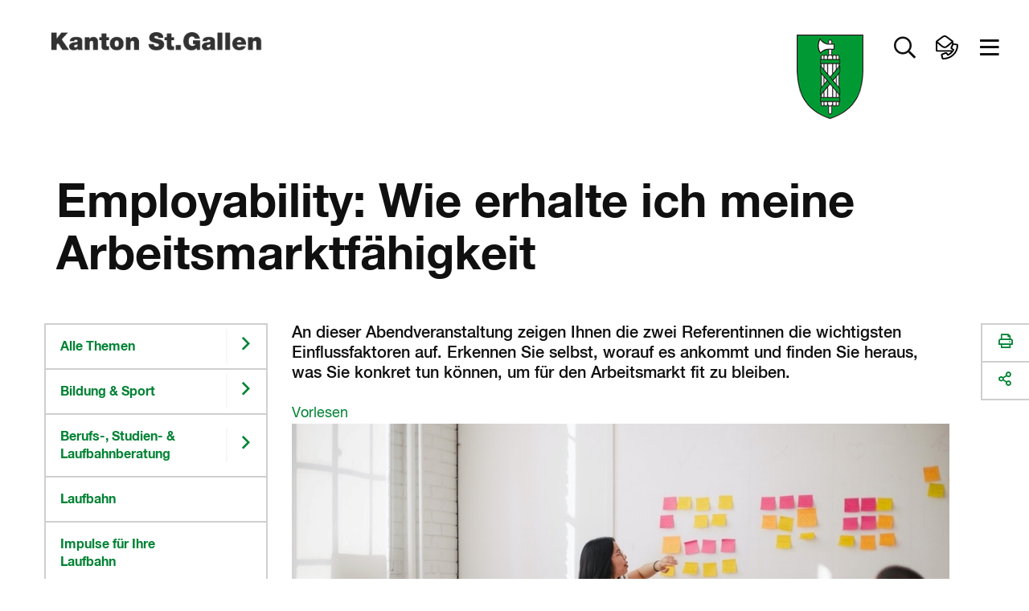

--- FILE ---
content_type: text/html; charset=utf-8
request_url: https://www.google.com/recaptcha/api2/anchor?ar=1&k=6LcUVSQTAAAAAK1fBUGGNQQLyK7l0RmAXr1O6L-q&co=aHR0cHM6Ly93d3cuc2cuY2g6NDQz&hl=en&v=PoyoqOPhxBO7pBk68S4YbpHZ&size=normal&anchor-ms=20000&execute-ms=30000&cb=se6v37c111o2
body_size: 49194
content:
<!DOCTYPE HTML><html dir="ltr" lang="en"><head><meta http-equiv="Content-Type" content="text/html; charset=UTF-8">
<meta http-equiv="X-UA-Compatible" content="IE=edge">
<title>reCAPTCHA</title>
<style type="text/css">
/* cyrillic-ext */
@font-face {
  font-family: 'Roboto';
  font-style: normal;
  font-weight: 400;
  font-stretch: 100%;
  src: url(//fonts.gstatic.com/s/roboto/v48/KFO7CnqEu92Fr1ME7kSn66aGLdTylUAMa3GUBHMdazTgWw.woff2) format('woff2');
  unicode-range: U+0460-052F, U+1C80-1C8A, U+20B4, U+2DE0-2DFF, U+A640-A69F, U+FE2E-FE2F;
}
/* cyrillic */
@font-face {
  font-family: 'Roboto';
  font-style: normal;
  font-weight: 400;
  font-stretch: 100%;
  src: url(//fonts.gstatic.com/s/roboto/v48/KFO7CnqEu92Fr1ME7kSn66aGLdTylUAMa3iUBHMdazTgWw.woff2) format('woff2');
  unicode-range: U+0301, U+0400-045F, U+0490-0491, U+04B0-04B1, U+2116;
}
/* greek-ext */
@font-face {
  font-family: 'Roboto';
  font-style: normal;
  font-weight: 400;
  font-stretch: 100%;
  src: url(//fonts.gstatic.com/s/roboto/v48/KFO7CnqEu92Fr1ME7kSn66aGLdTylUAMa3CUBHMdazTgWw.woff2) format('woff2');
  unicode-range: U+1F00-1FFF;
}
/* greek */
@font-face {
  font-family: 'Roboto';
  font-style: normal;
  font-weight: 400;
  font-stretch: 100%;
  src: url(//fonts.gstatic.com/s/roboto/v48/KFO7CnqEu92Fr1ME7kSn66aGLdTylUAMa3-UBHMdazTgWw.woff2) format('woff2');
  unicode-range: U+0370-0377, U+037A-037F, U+0384-038A, U+038C, U+038E-03A1, U+03A3-03FF;
}
/* math */
@font-face {
  font-family: 'Roboto';
  font-style: normal;
  font-weight: 400;
  font-stretch: 100%;
  src: url(//fonts.gstatic.com/s/roboto/v48/KFO7CnqEu92Fr1ME7kSn66aGLdTylUAMawCUBHMdazTgWw.woff2) format('woff2');
  unicode-range: U+0302-0303, U+0305, U+0307-0308, U+0310, U+0312, U+0315, U+031A, U+0326-0327, U+032C, U+032F-0330, U+0332-0333, U+0338, U+033A, U+0346, U+034D, U+0391-03A1, U+03A3-03A9, U+03B1-03C9, U+03D1, U+03D5-03D6, U+03F0-03F1, U+03F4-03F5, U+2016-2017, U+2034-2038, U+203C, U+2040, U+2043, U+2047, U+2050, U+2057, U+205F, U+2070-2071, U+2074-208E, U+2090-209C, U+20D0-20DC, U+20E1, U+20E5-20EF, U+2100-2112, U+2114-2115, U+2117-2121, U+2123-214F, U+2190, U+2192, U+2194-21AE, U+21B0-21E5, U+21F1-21F2, U+21F4-2211, U+2213-2214, U+2216-22FF, U+2308-230B, U+2310, U+2319, U+231C-2321, U+2336-237A, U+237C, U+2395, U+239B-23B7, U+23D0, U+23DC-23E1, U+2474-2475, U+25AF, U+25B3, U+25B7, U+25BD, U+25C1, U+25CA, U+25CC, U+25FB, U+266D-266F, U+27C0-27FF, U+2900-2AFF, U+2B0E-2B11, U+2B30-2B4C, U+2BFE, U+3030, U+FF5B, U+FF5D, U+1D400-1D7FF, U+1EE00-1EEFF;
}
/* symbols */
@font-face {
  font-family: 'Roboto';
  font-style: normal;
  font-weight: 400;
  font-stretch: 100%;
  src: url(//fonts.gstatic.com/s/roboto/v48/KFO7CnqEu92Fr1ME7kSn66aGLdTylUAMaxKUBHMdazTgWw.woff2) format('woff2');
  unicode-range: U+0001-000C, U+000E-001F, U+007F-009F, U+20DD-20E0, U+20E2-20E4, U+2150-218F, U+2190, U+2192, U+2194-2199, U+21AF, U+21E6-21F0, U+21F3, U+2218-2219, U+2299, U+22C4-22C6, U+2300-243F, U+2440-244A, U+2460-24FF, U+25A0-27BF, U+2800-28FF, U+2921-2922, U+2981, U+29BF, U+29EB, U+2B00-2BFF, U+4DC0-4DFF, U+FFF9-FFFB, U+10140-1018E, U+10190-1019C, U+101A0, U+101D0-101FD, U+102E0-102FB, U+10E60-10E7E, U+1D2C0-1D2D3, U+1D2E0-1D37F, U+1F000-1F0FF, U+1F100-1F1AD, U+1F1E6-1F1FF, U+1F30D-1F30F, U+1F315, U+1F31C, U+1F31E, U+1F320-1F32C, U+1F336, U+1F378, U+1F37D, U+1F382, U+1F393-1F39F, U+1F3A7-1F3A8, U+1F3AC-1F3AF, U+1F3C2, U+1F3C4-1F3C6, U+1F3CA-1F3CE, U+1F3D4-1F3E0, U+1F3ED, U+1F3F1-1F3F3, U+1F3F5-1F3F7, U+1F408, U+1F415, U+1F41F, U+1F426, U+1F43F, U+1F441-1F442, U+1F444, U+1F446-1F449, U+1F44C-1F44E, U+1F453, U+1F46A, U+1F47D, U+1F4A3, U+1F4B0, U+1F4B3, U+1F4B9, U+1F4BB, U+1F4BF, U+1F4C8-1F4CB, U+1F4D6, U+1F4DA, U+1F4DF, U+1F4E3-1F4E6, U+1F4EA-1F4ED, U+1F4F7, U+1F4F9-1F4FB, U+1F4FD-1F4FE, U+1F503, U+1F507-1F50B, U+1F50D, U+1F512-1F513, U+1F53E-1F54A, U+1F54F-1F5FA, U+1F610, U+1F650-1F67F, U+1F687, U+1F68D, U+1F691, U+1F694, U+1F698, U+1F6AD, U+1F6B2, U+1F6B9-1F6BA, U+1F6BC, U+1F6C6-1F6CF, U+1F6D3-1F6D7, U+1F6E0-1F6EA, U+1F6F0-1F6F3, U+1F6F7-1F6FC, U+1F700-1F7FF, U+1F800-1F80B, U+1F810-1F847, U+1F850-1F859, U+1F860-1F887, U+1F890-1F8AD, U+1F8B0-1F8BB, U+1F8C0-1F8C1, U+1F900-1F90B, U+1F93B, U+1F946, U+1F984, U+1F996, U+1F9E9, U+1FA00-1FA6F, U+1FA70-1FA7C, U+1FA80-1FA89, U+1FA8F-1FAC6, U+1FACE-1FADC, U+1FADF-1FAE9, U+1FAF0-1FAF8, U+1FB00-1FBFF;
}
/* vietnamese */
@font-face {
  font-family: 'Roboto';
  font-style: normal;
  font-weight: 400;
  font-stretch: 100%;
  src: url(//fonts.gstatic.com/s/roboto/v48/KFO7CnqEu92Fr1ME7kSn66aGLdTylUAMa3OUBHMdazTgWw.woff2) format('woff2');
  unicode-range: U+0102-0103, U+0110-0111, U+0128-0129, U+0168-0169, U+01A0-01A1, U+01AF-01B0, U+0300-0301, U+0303-0304, U+0308-0309, U+0323, U+0329, U+1EA0-1EF9, U+20AB;
}
/* latin-ext */
@font-face {
  font-family: 'Roboto';
  font-style: normal;
  font-weight: 400;
  font-stretch: 100%;
  src: url(//fonts.gstatic.com/s/roboto/v48/KFO7CnqEu92Fr1ME7kSn66aGLdTylUAMa3KUBHMdazTgWw.woff2) format('woff2');
  unicode-range: U+0100-02BA, U+02BD-02C5, U+02C7-02CC, U+02CE-02D7, U+02DD-02FF, U+0304, U+0308, U+0329, U+1D00-1DBF, U+1E00-1E9F, U+1EF2-1EFF, U+2020, U+20A0-20AB, U+20AD-20C0, U+2113, U+2C60-2C7F, U+A720-A7FF;
}
/* latin */
@font-face {
  font-family: 'Roboto';
  font-style: normal;
  font-weight: 400;
  font-stretch: 100%;
  src: url(//fonts.gstatic.com/s/roboto/v48/KFO7CnqEu92Fr1ME7kSn66aGLdTylUAMa3yUBHMdazQ.woff2) format('woff2');
  unicode-range: U+0000-00FF, U+0131, U+0152-0153, U+02BB-02BC, U+02C6, U+02DA, U+02DC, U+0304, U+0308, U+0329, U+2000-206F, U+20AC, U+2122, U+2191, U+2193, U+2212, U+2215, U+FEFF, U+FFFD;
}
/* cyrillic-ext */
@font-face {
  font-family: 'Roboto';
  font-style: normal;
  font-weight: 500;
  font-stretch: 100%;
  src: url(//fonts.gstatic.com/s/roboto/v48/KFO7CnqEu92Fr1ME7kSn66aGLdTylUAMa3GUBHMdazTgWw.woff2) format('woff2');
  unicode-range: U+0460-052F, U+1C80-1C8A, U+20B4, U+2DE0-2DFF, U+A640-A69F, U+FE2E-FE2F;
}
/* cyrillic */
@font-face {
  font-family: 'Roboto';
  font-style: normal;
  font-weight: 500;
  font-stretch: 100%;
  src: url(//fonts.gstatic.com/s/roboto/v48/KFO7CnqEu92Fr1ME7kSn66aGLdTylUAMa3iUBHMdazTgWw.woff2) format('woff2');
  unicode-range: U+0301, U+0400-045F, U+0490-0491, U+04B0-04B1, U+2116;
}
/* greek-ext */
@font-face {
  font-family: 'Roboto';
  font-style: normal;
  font-weight: 500;
  font-stretch: 100%;
  src: url(//fonts.gstatic.com/s/roboto/v48/KFO7CnqEu92Fr1ME7kSn66aGLdTylUAMa3CUBHMdazTgWw.woff2) format('woff2');
  unicode-range: U+1F00-1FFF;
}
/* greek */
@font-face {
  font-family: 'Roboto';
  font-style: normal;
  font-weight: 500;
  font-stretch: 100%;
  src: url(//fonts.gstatic.com/s/roboto/v48/KFO7CnqEu92Fr1ME7kSn66aGLdTylUAMa3-UBHMdazTgWw.woff2) format('woff2');
  unicode-range: U+0370-0377, U+037A-037F, U+0384-038A, U+038C, U+038E-03A1, U+03A3-03FF;
}
/* math */
@font-face {
  font-family: 'Roboto';
  font-style: normal;
  font-weight: 500;
  font-stretch: 100%;
  src: url(//fonts.gstatic.com/s/roboto/v48/KFO7CnqEu92Fr1ME7kSn66aGLdTylUAMawCUBHMdazTgWw.woff2) format('woff2');
  unicode-range: U+0302-0303, U+0305, U+0307-0308, U+0310, U+0312, U+0315, U+031A, U+0326-0327, U+032C, U+032F-0330, U+0332-0333, U+0338, U+033A, U+0346, U+034D, U+0391-03A1, U+03A3-03A9, U+03B1-03C9, U+03D1, U+03D5-03D6, U+03F0-03F1, U+03F4-03F5, U+2016-2017, U+2034-2038, U+203C, U+2040, U+2043, U+2047, U+2050, U+2057, U+205F, U+2070-2071, U+2074-208E, U+2090-209C, U+20D0-20DC, U+20E1, U+20E5-20EF, U+2100-2112, U+2114-2115, U+2117-2121, U+2123-214F, U+2190, U+2192, U+2194-21AE, U+21B0-21E5, U+21F1-21F2, U+21F4-2211, U+2213-2214, U+2216-22FF, U+2308-230B, U+2310, U+2319, U+231C-2321, U+2336-237A, U+237C, U+2395, U+239B-23B7, U+23D0, U+23DC-23E1, U+2474-2475, U+25AF, U+25B3, U+25B7, U+25BD, U+25C1, U+25CA, U+25CC, U+25FB, U+266D-266F, U+27C0-27FF, U+2900-2AFF, U+2B0E-2B11, U+2B30-2B4C, U+2BFE, U+3030, U+FF5B, U+FF5D, U+1D400-1D7FF, U+1EE00-1EEFF;
}
/* symbols */
@font-face {
  font-family: 'Roboto';
  font-style: normal;
  font-weight: 500;
  font-stretch: 100%;
  src: url(//fonts.gstatic.com/s/roboto/v48/KFO7CnqEu92Fr1ME7kSn66aGLdTylUAMaxKUBHMdazTgWw.woff2) format('woff2');
  unicode-range: U+0001-000C, U+000E-001F, U+007F-009F, U+20DD-20E0, U+20E2-20E4, U+2150-218F, U+2190, U+2192, U+2194-2199, U+21AF, U+21E6-21F0, U+21F3, U+2218-2219, U+2299, U+22C4-22C6, U+2300-243F, U+2440-244A, U+2460-24FF, U+25A0-27BF, U+2800-28FF, U+2921-2922, U+2981, U+29BF, U+29EB, U+2B00-2BFF, U+4DC0-4DFF, U+FFF9-FFFB, U+10140-1018E, U+10190-1019C, U+101A0, U+101D0-101FD, U+102E0-102FB, U+10E60-10E7E, U+1D2C0-1D2D3, U+1D2E0-1D37F, U+1F000-1F0FF, U+1F100-1F1AD, U+1F1E6-1F1FF, U+1F30D-1F30F, U+1F315, U+1F31C, U+1F31E, U+1F320-1F32C, U+1F336, U+1F378, U+1F37D, U+1F382, U+1F393-1F39F, U+1F3A7-1F3A8, U+1F3AC-1F3AF, U+1F3C2, U+1F3C4-1F3C6, U+1F3CA-1F3CE, U+1F3D4-1F3E0, U+1F3ED, U+1F3F1-1F3F3, U+1F3F5-1F3F7, U+1F408, U+1F415, U+1F41F, U+1F426, U+1F43F, U+1F441-1F442, U+1F444, U+1F446-1F449, U+1F44C-1F44E, U+1F453, U+1F46A, U+1F47D, U+1F4A3, U+1F4B0, U+1F4B3, U+1F4B9, U+1F4BB, U+1F4BF, U+1F4C8-1F4CB, U+1F4D6, U+1F4DA, U+1F4DF, U+1F4E3-1F4E6, U+1F4EA-1F4ED, U+1F4F7, U+1F4F9-1F4FB, U+1F4FD-1F4FE, U+1F503, U+1F507-1F50B, U+1F50D, U+1F512-1F513, U+1F53E-1F54A, U+1F54F-1F5FA, U+1F610, U+1F650-1F67F, U+1F687, U+1F68D, U+1F691, U+1F694, U+1F698, U+1F6AD, U+1F6B2, U+1F6B9-1F6BA, U+1F6BC, U+1F6C6-1F6CF, U+1F6D3-1F6D7, U+1F6E0-1F6EA, U+1F6F0-1F6F3, U+1F6F7-1F6FC, U+1F700-1F7FF, U+1F800-1F80B, U+1F810-1F847, U+1F850-1F859, U+1F860-1F887, U+1F890-1F8AD, U+1F8B0-1F8BB, U+1F8C0-1F8C1, U+1F900-1F90B, U+1F93B, U+1F946, U+1F984, U+1F996, U+1F9E9, U+1FA00-1FA6F, U+1FA70-1FA7C, U+1FA80-1FA89, U+1FA8F-1FAC6, U+1FACE-1FADC, U+1FADF-1FAE9, U+1FAF0-1FAF8, U+1FB00-1FBFF;
}
/* vietnamese */
@font-face {
  font-family: 'Roboto';
  font-style: normal;
  font-weight: 500;
  font-stretch: 100%;
  src: url(//fonts.gstatic.com/s/roboto/v48/KFO7CnqEu92Fr1ME7kSn66aGLdTylUAMa3OUBHMdazTgWw.woff2) format('woff2');
  unicode-range: U+0102-0103, U+0110-0111, U+0128-0129, U+0168-0169, U+01A0-01A1, U+01AF-01B0, U+0300-0301, U+0303-0304, U+0308-0309, U+0323, U+0329, U+1EA0-1EF9, U+20AB;
}
/* latin-ext */
@font-face {
  font-family: 'Roboto';
  font-style: normal;
  font-weight: 500;
  font-stretch: 100%;
  src: url(//fonts.gstatic.com/s/roboto/v48/KFO7CnqEu92Fr1ME7kSn66aGLdTylUAMa3KUBHMdazTgWw.woff2) format('woff2');
  unicode-range: U+0100-02BA, U+02BD-02C5, U+02C7-02CC, U+02CE-02D7, U+02DD-02FF, U+0304, U+0308, U+0329, U+1D00-1DBF, U+1E00-1E9F, U+1EF2-1EFF, U+2020, U+20A0-20AB, U+20AD-20C0, U+2113, U+2C60-2C7F, U+A720-A7FF;
}
/* latin */
@font-face {
  font-family: 'Roboto';
  font-style: normal;
  font-weight: 500;
  font-stretch: 100%;
  src: url(//fonts.gstatic.com/s/roboto/v48/KFO7CnqEu92Fr1ME7kSn66aGLdTylUAMa3yUBHMdazQ.woff2) format('woff2');
  unicode-range: U+0000-00FF, U+0131, U+0152-0153, U+02BB-02BC, U+02C6, U+02DA, U+02DC, U+0304, U+0308, U+0329, U+2000-206F, U+20AC, U+2122, U+2191, U+2193, U+2212, U+2215, U+FEFF, U+FFFD;
}
/* cyrillic-ext */
@font-face {
  font-family: 'Roboto';
  font-style: normal;
  font-weight: 900;
  font-stretch: 100%;
  src: url(//fonts.gstatic.com/s/roboto/v48/KFO7CnqEu92Fr1ME7kSn66aGLdTylUAMa3GUBHMdazTgWw.woff2) format('woff2');
  unicode-range: U+0460-052F, U+1C80-1C8A, U+20B4, U+2DE0-2DFF, U+A640-A69F, U+FE2E-FE2F;
}
/* cyrillic */
@font-face {
  font-family: 'Roboto';
  font-style: normal;
  font-weight: 900;
  font-stretch: 100%;
  src: url(//fonts.gstatic.com/s/roboto/v48/KFO7CnqEu92Fr1ME7kSn66aGLdTylUAMa3iUBHMdazTgWw.woff2) format('woff2');
  unicode-range: U+0301, U+0400-045F, U+0490-0491, U+04B0-04B1, U+2116;
}
/* greek-ext */
@font-face {
  font-family: 'Roboto';
  font-style: normal;
  font-weight: 900;
  font-stretch: 100%;
  src: url(//fonts.gstatic.com/s/roboto/v48/KFO7CnqEu92Fr1ME7kSn66aGLdTylUAMa3CUBHMdazTgWw.woff2) format('woff2');
  unicode-range: U+1F00-1FFF;
}
/* greek */
@font-face {
  font-family: 'Roboto';
  font-style: normal;
  font-weight: 900;
  font-stretch: 100%;
  src: url(//fonts.gstatic.com/s/roboto/v48/KFO7CnqEu92Fr1ME7kSn66aGLdTylUAMa3-UBHMdazTgWw.woff2) format('woff2');
  unicode-range: U+0370-0377, U+037A-037F, U+0384-038A, U+038C, U+038E-03A1, U+03A3-03FF;
}
/* math */
@font-face {
  font-family: 'Roboto';
  font-style: normal;
  font-weight: 900;
  font-stretch: 100%;
  src: url(//fonts.gstatic.com/s/roboto/v48/KFO7CnqEu92Fr1ME7kSn66aGLdTylUAMawCUBHMdazTgWw.woff2) format('woff2');
  unicode-range: U+0302-0303, U+0305, U+0307-0308, U+0310, U+0312, U+0315, U+031A, U+0326-0327, U+032C, U+032F-0330, U+0332-0333, U+0338, U+033A, U+0346, U+034D, U+0391-03A1, U+03A3-03A9, U+03B1-03C9, U+03D1, U+03D5-03D6, U+03F0-03F1, U+03F4-03F5, U+2016-2017, U+2034-2038, U+203C, U+2040, U+2043, U+2047, U+2050, U+2057, U+205F, U+2070-2071, U+2074-208E, U+2090-209C, U+20D0-20DC, U+20E1, U+20E5-20EF, U+2100-2112, U+2114-2115, U+2117-2121, U+2123-214F, U+2190, U+2192, U+2194-21AE, U+21B0-21E5, U+21F1-21F2, U+21F4-2211, U+2213-2214, U+2216-22FF, U+2308-230B, U+2310, U+2319, U+231C-2321, U+2336-237A, U+237C, U+2395, U+239B-23B7, U+23D0, U+23DC-23E1, U+2474-2475, U+25AF, U+25B3, U+25B7, U+25BD, U+25C1, U+25CA, U+25CC, U+25FB, U+266D-266F, U+27C0-27FF, U+2900-2AFF, U+2B0E-2B11, U+2B30-2B4C, U+2BFE, U+3030, U+FF5B, U+FF5D, U+1D400-1D7FF, U+1EE00-1EEFF;
}
/* symbols */
@font-face {
  font-family: 'Roboto';
  font-style: normal;
  font-weight: 900;
  font-stretch: 100%;
  src: url(//fonts.gstatic.com/s/roboto/v48/KFO7CnqEu92Fr1ME7kSn66aGLdTylUAMaxKUBHMdazTgWw.woff2) format('woff2');
  unicode-range: U+0001-000C, U+000E-001F, U+007F-009F, U+20DD-20E0, U+20E2-20E4, U+2150-218F, U+2190, U+2192, U+2194-2199, U+21AF, U+21E6-21F0, U+21F3, U+2218-2219, U+2299, U+22C4-22C6, U+2300-243F, U+2440-244A, U+2460-24FF, U+25A0-27BF, U+2800-28FF, U+2921-2922, U+2981, U+29BF, U+29EB, U+2B00-2BFF, U+4DC0-4DFF, U+FFF9-FFFB, U+10140-1018E, U+10190-1019C, U+101A0, U+101D0-101FD, U+102E0-102FB, U+10E60-10E7E, U+1D2C0-1D2D3, U+1D2E0-1D37F, U+1F000-1F0FF, U+1F100-1F1AD, U+1F1E6-1F1FF, U+1F30D-1F30F, U+1F315, U+1F31C, U+1F31E, U+1F320-1F32C, U+1F336, U+1F378, U+1F37D, U+1F382, U+1F393-1F39F, U+1F3A7-1F3A8, U+1F3AC-1F3AF, U+1F3C2, U+1F3C4-1F3C6, U+1F3CA-1F3CE, U+1F3D4-1F3E0, U+1F3ED, U+1F3F1-1F3F3, U+1F3F5-1F3F7, U+1F408, U+1F415, U+1F41F, U+1F426, U+1F43F, U+1F441-1F442, U+1F444, U+1F446-1F449, U+1F44C-1F44E, U+1F453, U+1F46A, U+1F47D, U+1F4A3, U+1F4B0, U+1F4B3, U+1F4B9, U+1F4BB, U+1F4BF, U+1F4C8-1F4CB, U+1F4D6, U+1F4DA, U+1F4DF, U+1F4E3-1F4E6, U+1F4EA-1F4ED, U+1F4F7, U+1F4F9-1F4FB, U+1F4FD-1F4FE, U+1F503, U+1F507-1F50B, U+1F50D, U+1F512-1F513, U+1F53E-1F54A, U+1F54F-1F5FA, U+1F610, U+1F650-1F67F, U+1F687, U+1F68D, U+1F691, U+1F694, U+1F698, U+1F6AD, U+1F6B2, U+1F6B9-1F6BA, U+1F6BC, U+1F6C6-1F6CF, U+1F6D3-1F6D7, U+1F6E0-1F6EA, U+1F6F0-1F6F3, U+1F6F7-1F6FC, U+1F700-1F7FF, U+1F800-1F80B, U+1F810-1F847, U+1F850-1F859, U+1F860-1F887, U+1F890-1F8AD, U+1F8B0-1F8BB, U+1F8C0-1F8C1, U+1F900-1F90B, U+1F93B, U+1F946, U+1F984, U+1F996, U+1F9E9, U+1FA00-1FA6F, U+1FA70-1FA7C, U+1FA80-1FA89, U+1FA8F-1FAC6, U+1FACE-1FADC, U+1FADF-1FAE9, U+1FAF0-1FAF8, U+1FB00-1FBFF;
}
/* vietnamese */
@font-face {
  font-family: 'Roboto';
  font-style: normal;
  font-weight: 900;
  font-stretch: 100%;
  src: url(//fonts.gstatic.com/s/roboto/v48/KFO7CnqEu92Fr1ME7kSn66aGLdTylUAMa3OUBHMdazTgWw.woff2) format('woff2');
  unicode-range: U+0102-0103, U+0110-0111, U+0128-0129, U+0168-0169, U+01A0-01A1, U+01AF-01B0, U+0300-0301, U+0303-0304, U+0308-0309, U+0323, U+0329, U+1EA0-1EF9, U+20AB;
}
/* latin-ext */
@font-face {
  font-family: 'Roboto';
  font-style: normal;
  font-weight: 900;
  font-stretch: 100%;
  src: url(//fonts.gstatic.com/s/roboto/v48/KFO7CnqEu92Fr1ME7kSn66aGLdTylUAMa3KUBHMdazTgWw.woff2) format('woff2');
  unicode-range: U+0100-02BA, U+02BD-02C5, U+02C7-02CC, U+02CE-02D7, U+02DD-02FF, U+0304, U+0308, U+0329, U+1D00-1DBF, U+1E00-1E9F, U+1EF2-1EFF, U+2020, U+20A0-20AB, U+20AD-20C0, U+2113, U+2C60-2C7F, U+A720-A7FF;
}
/* latin */
@font-face {
  font-family: 'Roboto';
  font-style: normal;
  font-weight: 900;
  font-stretch: 100%;
  src: url(//fonts.gstatic.com/s/roboto/v48/KFO7CnqEu92Fr1ME7kSn66aGLdTylUAMa3yUBHMdazQ.woff2) format('woff2');
  unicode-range: U+0000-00FF, U+0131, U+0152-0153, U+02BB-02BC, U+02C6, U+02DA, U+02DC, U+0304, U+0308, U+0329, U+2000-206F, U+20AC, U+2122, U+2191, U+2193, U+2212, U+2215, U+FEFF, U+FFFD;
}

</style>
<link rel="stylesheet" type="text/css" href="https://www.gstatic.com/recaptcha/releases/PoyoqOPhxBO7pBk68S4YbpHZ/styles__ltr.css">
<script nonce="vH8g2lADL1h9PL2Gz_dbIQ" type="text/javascript">window['__recaptcha_api'] = 'https://www.google.com/recaptcha/api2/';</script>
<script type="text/javascript" src="https://www.gstatic.com/recaptcha/releases/PoyoqOPhxBO7pBk68S4YbpHZ/recaptcha__en.js" nonce="vH8g2lADL1h9PL2Gz_dbIQ">
      
    </script></head>
<body><div id="rc-anchor-alert" class="rc-anchor-alert"></div>
<input type="hidden" id="recaptcha-token" value="[base64]">
<script type="text/javascript" nonce="vH8g2lADL1h9PL2Gz_dbIQ">
      recaptcha.anchor.Main.init("[\x22ainput\x22,[\x22bgdata\x22,\x22\x22,\[base64]/[base64]/[base64]/[base64]/[base64]/UltsKytdPUU6KEU8MjA0OD9SW2wrK109RT4+NnwxOTI6KChFJjY0NTEyKT09NTUyOTYmJk0rMTxjLmxlbmd0aCYmKGMuY2hhckNvZGVBdChNKzEpJjY0NTEyKT09NTYzMjA/[base64]/[base64]/[base64]/[base64]/[base64]/[base64]/[base64]\x22,\[base64]\x22,\x22wrN4H8Khwp/CrhMcQ8O/w7EzwrvDnQbCmsOXPcKlE8OqKU/DsRfCssOKw7zCoi4wecO1w5LCl8O2L2XDusOrwpoTwpjDlsOeAsOSw6jCq8K9wqXCrMO9w47Cq8OHXMOCw6/[base64]/CozbCtSVLw4nCuMOuwoM7w4cmGsOMwps4D1NHRsKLSBzDkDLCp8Omwr5Kwp1kwozCk0jCsh8uTkAtCMO/w63Cp8O8wr1NZ1UUw5srDBLDiVE1a3E/w6Ncw4cqNsK2MMKsBXjCvcKzUcOVDMKNYGjDiXZ/LRY3wr9MwqI/I0cuG2cCw6vCi8OtK8OAw7rDnsOLfsKPwo7CiTwwQsK8wrQpwqtsZk/DrWLCh8Khwq7CkMKiwoDDh01cw4zDl395w6sVQmtlVMK3e8K1KsO3wovCl8KrwqHCgcK0AV48w5ZtF8Ohwo/Ch2k3WcO9RcOzVcOoworChsONw5nDrm07Y8KsP8KFUnkCwprCocO2JcKcTMKvbWcMw7DCuhADOAY+wpzChxzDg8KEw5DDlXvCgsOSKR/CsMK8HMKHwpXCqFhaUcK9I8OSeMKhGsOcw5LCgF/Cn8KkYnUywpBzC8OsBW0TOMKjM8O1w5HDt8Kmw4HCkcOiF8KQZQJBw6jCh8Kjw6hswqHDl3LCgsOAwpvCt1nCrQTDtFwRw7/Cr0VKw5nCsRzDvWh7wqfDhUPDnMOYdnXCncO3wotJa8K5CWArEsKnw4R9w53DvMKZw5jCgRwRb8O0w7PDlcKJwqxCwroxVMKJY1XDr0nDksKXwp/CucKQwpZVwoLDim/CsATCssK+w5BFVHFISGHCln7CvDnCscKpwrLDg8ORDsORfsOzwpk0K8KLwoB+w7FlwpBPwoJ6K8ONw4DCkjHCuMKHcWc5NcKFwobDgBdNwpNQW8KTEsOORSzCkV1MMEPCux5/w4YpQcKuA8Krw7bDqX3CqALDpMKre8OfwrDCtUfCkkzCoEDCtypKBMK2wr/CjCAvwqFPw4HCh0dQOEwqFCUrwpzDszLDhcOHWjfCucOeSCV8wqItwpFawp9wwrnDlkwZw5vDlAHCj8OaHlvCoAYpwqjChD4hJ1TCmTswYMOAaEbCkEwrw4rDusKhwpgDZXzCgUMbNsKaC8O/wq/DmBTCqGTDlcO4VMKrw6TChcOrw55vBQ/DjsKeWsKxw5J1NMONw6gGwqrCi8KPOsKPw5U3w6Elb8O4TlDCo8OIwo9Tw5zCncKkw6nDl8OMKRXDjsKsBQvCtWDClhHCocKLw44BW8OHV2BrBSZGEmcIw7fDpAcXw6rDmUrDisOMwq00w67Cu0gBKT/Drmo6F3vCnhApw7QpCR/CkMO/wpfDqBd4w6RZw47Dr8Kaw5zCp1rClMOkwo8twpnClcOFSMKRFiMMwpETRcKWdcK5awxlKcKZwr/CpTPDtApqw6ZkBcK+w4fDvcOxw5lFaMOHw7LCjGfCgG5JdkIhw41BFkvCpMKrw5VfMSVwZgU1wqN8w4AoOcKcTRpzwoQUw50xRSTDqsOVwo5sw7LDjhB3aMOTUUtXcsOQwoTDi8OIG8KxP8KsX8Kqw7s/AnVPwpFQKUrCpSDCi8KJw5YLw4wfwo0cDWjCtMKtKgAWwpXDmsKswrF0wp/CgcOhw4lrWCwIwoEUw7fCqMK+TsOUwqArUMKZw5xnDMOqw6FuEx3ClHXClTrCvsK3e8Kow7DDmxlQw7I9w4sYwqpEw5Zsw7pIw6BRw67CnUHCug7CrCjCtkR0wr5XfMKdwq9AAz5mMQkGwpx+wrNBw7LCp3x2WsKMbMKYdsOxw5nDtmRqF8Oqw7TCkMKGw6jDicKbw5/DmyNYwpEVCRPCisK/w6IaKcKSGzZzwrgHNsOzwo3DljgMwp/CsDrDhsO8w7hKHjfDq8Oiwr4ESGrDscOoNMKXVcOvw7BXw6EhJU7DmcOhfcKzZcOKGT3DpXU8w4vChsOjH13Cm3/[base64]/ClWvDkMOAwpxvM8O3LXo1E8OPAHnDuHIWXcOZNcKLwo1JFMOSwrzCoBgEC18ow7YlwrvDgsO/[base64]/CpUnCgER3D8KVeAFmwp/ChcKow4DDj2hkwrc/worDinTCvxnCp8OtwqrCswsfRMKFwrfDiBfCjURow6pYwqTCjMORLTwww4ghwpXCr8OkwoAUfF7DjcOPX8OFFcKQE2I6ZgorMsOuw58yDAnCq8KufsKLe8KVwqvCisOKwrJsMMKQE8KBM3NHUMKnQMK/PcKsw7InNMO6wrLDv8Oafm7DkgHDr8KMD8K+wowfwrbDlcO9w6TCuMK7Cm/DhsOkKFjDocKCw7nCocKxRUDCncKjVMKdwrszwojCtMKSb0bCglV4SMKZwqHDpCzClXsdSSDDrMOYRU/Do3zCtcK1V3Q4Dj7DvUfCr8ONTjDDpArDosKvcsKCw5ZOw7bDhsOhwoh+w7fDpA1owojChzrClzTDuMKJw4ElVATChMKHw5fCrx3Dt8K9KcOBwoswAMOnGHPCksKvwpzCo2TDhRlXwp9ST1UgVRIXwr8kw5PCqFN/NcKCw75GW8KXw6nCscOVwrTCqTxUwqoEw7USwrVCTz7CiCc2fMK1wqjDqyXDozdbC2HCvcOxM8OQw6XCmy/CjGRMw4Q2w7/ClCzCqyLClcOZNsOcw40rZGrCj8OwC8KhQsKJG8OyDcO1N8Kfw6jCsn9Uw5FMOmU1wpVdwrolMQt/JcKeNcORw5HDmcKrGlTCtT1ScCbDgAnCsFHDvsKfYsKNdGPDtih4R8KlwrnDhsOCw7wXcnlTwpAAV3vCiXRLwqBAw69UwqHCsF3DpMOowofCkX/Dq2oAwqrDq8K8ZsOmHDvDo8K/[base64]/wrbDgMKGwq7CscOrYcKnw5zDv8Ogwr7DrXZ9dAvCm8ObTsKPwq9GYnRNw71ML2TDp8OFw6vCh8O2an/DhWnCgWXCusOHw70ATiHDj8KUw59Xw4fDrhomN8K4w4oVLUDDo39BwrfCusOFOcK/RcKww64kZ8Ohw5TDgsO8w4pIb8OLw4/DhABbQ8KbwrjCqVDCmcKsZnxKYsOUL8Kww6VqCsKVwpw2XmUMw7otwoUWw4LCiwfCr8KSEG4qwqUxw64dwqQPw79GZ8KrFsKQU8OZw5MFw7oJw6rDiUcsw5F9w6fCinzChGMUCRN4w5kqKcKpw6LDp8O/wozDpMKSw5MVwrpqw4JIw4cXw5zCrmnDgcKkFsKgPFdydcKvwrtQccO8aCZ2YcOQQV/[base64]/CgU/DpAXDg0XCscKJIsO4w58SbsOVEW3DkMOHw67DmW8OHMOKwo/DpXDCs05DOsKCa3XDmcK1dSHCsRTDrMOnFsOCwohPGj/CmwDCpBJrw7XDnEHDnsOzw7FTHRssZiRKczM7MsO/[base64]/XcOvw4bCi0o1w5YAAhQywo1DP2TChDrDhMOFemYHNcOgL8KYwotmwqvCt8OzTGB4w6fCs1xtw5w6J8OHcC8+b1YFXsK2wpvDq8OSwqzCr8OMwpN1wptGSjXDtsK3Ok/[base64]/w4kNXyTCvU96OUlYwr3ClsKowqg2RsK3JgV+Djgkb8OjWiUyGMOSC8OtLlFBR8OxwoHDv8Kpwo7CusOWchLDvsKNwqLCtQgMw6phwo7DoAvDqlnClsOxwpDCuQUjdzAMwqVufzrDmFvCpFNbIVJLEMKZecKjwq/Clns6LT/DgsK2w5zDnDnCp8KAw6jDlkdfw6JZJ8ORUVANdMO8W8KhwrzCjV7CqWIKJXbChcKyJmtHe3BOw6PDgMOHPMOew649wpsuOXNiIsK3RsK3w5zDiMKHLMOWwrYVwqjDiXbDpMO1w47DmnU9w4I2w4XDh8KZLUwtF8OJA8Kha8OTwq9ow6glAg/DpVwGfsKqwq0xwrPCrQHCtw/DuzTCrMONw43CvsOmYlUdd8OSw7LDgMOjw4zCu8OGBU7CtArDs8OfZMKvw7RfwqLDgMOqw517w7JfJG4Nw6fDj8OLK8Opwp5OwoTDmyTCqzvCo8K8w4zDssObJsKEwporw6vCl8Klwp8zwq/DribCvzTDimNLwpnDhE7Drwh8T8OwYsK/w54Ow5vDtsOqE8K3GH8ub8OPw5XDp8K8w6HDt8KFw4vDn8OKJsOCaR7ClwrDqcOUwrPCtcORwpDCj8KVL8ODw5s1cmlvJ3zDsMOhEcOgw6x0w54mw67DmMOAwq0qw7nCmsKxd8OUw71ew6QlHsOPUxvCgC/[base64]/[base64]/ChMOSwo1MOw7DvXl/[base64]/Dk8OWGWnCqj9Uw79Yw47CkcOsEXljw7kNw5XCtD3CmRHDlE3DhMO1e1vCjzE+JnYyw6R7w7zCrsORZAx+w644dXR/eRc7QDrDvMKGw6DDq0rDixpCFTdswrTDi0nDghjCnsKTWFjDrsKLWQPChMOBGm4nKR4uW1FsJWvDoDNXwpJawq4OTsK4XsKRwpHDshZRE8Oyb03CisKJwoXCtcOeworDpMOXw53DgwHDt8KEKMKGw7VMwp7CkDDDnn3CukElwoNLUsOYT1/DqsKUw41Gc8KkJELCkl4cw4DCtsObXcKKwpF2PcOlwrh4U8OAw7Y0GMKHJMK7QSVtwoTDqAvDh8O1BcKtwpvCocOKwoZMw6XCm1DChcOJw6DCiAXDsMKkwpN4w43DvhFCw4JTAH3DmMKuwqPCoyYBe8OgHMO3LR0kPkLDi8K7w5/CgMK3wpEPwo7DmMKLRTksw7/ClmXCmsKbwpUnE8KFwqTDscKaLRfDp8KcFV/Cjyd6wqXDjQs/w6xMwr4Hw5Qtw6rDgMKRF8Ksw4xjbhNge8Oxw4QSw5UeYz1QHhPCkG/CqW5/[base64]/CpRzDjMKlZ3IwwqU5w5siw6vCkSpFwrbCocK6wq0LIMOPwonDoiMtwrhYRkDCjmIiw5dIERZHcyXDrw1uFWJJw6Vnw6sUw7/CqMObw5XDq2bDnB0lw7DCi0oTUgDCt8OucgQ5wqhjZC7CpsO4wpXDpmrCi8Kzwo5FwqfCt8OcK8OQw4IPw4zDrMKWUcKXEsKnw6PCkh7ClMOCbsO0wo9cw4hBf8O0w5wrwoIFw5jCgBDDumTDnjxAQcO8fMK6bMOJw4EPWzZVBcKdMjLDqgtIP8KKwqVOAwI3wpzDsk/DucKUZ8OYwq/Ds3nDv8Oyw7LCmExQw5jCqk7DqsO+wrRQYcKULsOcw7DDrlZUKMOYw4YjNsOzw79iwrtvJk4qwoDCj8O/wr8vS8KIw5jCmRp2RcOrw6A3JcKrwqdWB8OiwrnCq2XCmcKUT8OZMkbDsj8KwqzCk0/DqEd0w4IgeDFUKiFqw5gVPQNrw77DoA5TIMKHQsK4DSN0PAPCtcOqwphJwoPDnU8CwqzCijRdLsK5cMKyUVbCpk3DvMKaH8KEw6vDuMOZA8K+TcKTKD0Aw6lwwp7CoyNKM8OQwoUuwqzCnsKSEXLDtsOLwqpaOHrCnilQwqjDmg/[base64]/[base64]/CpMOHw60gNiUjw716LsKWf8KJw6XComvClSzCuRrDuMOJw5HDuMK0dsOyCMO/w79DwpMDN3N0ZsOIM8O/wog7VXtOEHYKSsKrEXdaXgzDu8OVwpozwpEdKRDDocOFWMOKBMK/wrjDncKrCwxGw7rCtQV8w4NeKcKOXcOzw5zCmHHDrMOzM8Kew7R3ezHDv8O+w4pKw6M6w5DCt8O7TMOqbgp3YMKyw7LCnMObwokdUMOTw7/DiMKhaloaScKsw79Gw6M/aMK4w6QCw4NpWcOww55ewotlDMOVwqkvw7bDmhXDmX/CkMKSw6obwprDkQPDlFJ7TMK0w6h3wq7Cr8KwwoXCnGPDjcKXwr91XB/CgsO3w6bCp33Dt8OhwqHDpwHCisKQJcKnJEk2RQDDmgDCncKIbcK+B8K2WGNTSg5ew4wyw4HCi8KzbMOiN8KfwrtaZQ0owoBydGXDkSp4cH3DtybCosKfwrfDk8O+w6N/IkfDucKtwrDCsGEnwodlB8KQw4DCixLCmBITCsO+w5h8NEYxWsOtDcKRXRXDgDXDmQE6w77DmnhHw4XDjCVjw5rDiScBWwMvIXzCj8KSHy9wVsKkRhYcwqFVIQoJVUlZM3Ylwq3DssK0wp/DjVTDhgVxwpJrw5LCg3XCr8OEw4IeGCA2AcOLwpzCnV9qw53CrcKFSVXCm8OPHsKRwrAtworDu0ctTTcwJmTClmRQD8Odwqkrw5YrwqdWwojDr8Ogw6hcC1sYIcO9w4d1LsOZZsOnBgnCpRsHw5fDhkbDhMKzZGDDv8Okw5/CjVsnw4jDmsK2ecOHwonDi2Y9LCvCnsKFw6/CvMKxCAxUZ0oHRsKBwo3ChcKuw5fCplLDpgvDhMKBw4fDuQpyecKof8OkUgxXEcKmw7s0wrYXEVLDp8OKFTdUOcOlwo7Chx48w4RnTiIlaG/Dr2nCoMK4wpXDmsKxPlTDl8O1w5TCmcKEEAtVcW/CnsOjVHPCpC0qwr97w4xRBHfDucKew6VTF15RB8Kgw5V6DcKxw4J1GEBAKSfDs2Isa8OLwqpqwoLCu0nCg8OtwpsjZsO/YGRVDFE4w7rDvcKMU8Kgw4fCnwlzSDPCsUccwrlWw53Cs2Z4fB5HwqvCigtBfiMwUsOmM8OXw78Dw6LDoADDhkpDw5/DhxUZwpbCjkUUbsOywrsFwpPDm8Oow4bDscKEC8OowpTDonkswoJmw75gXcKKNMKkw4M/CsODwqwBwrgnX8O0wo8uNgvDs8Otw4h5woIyWMOmBMO4wrTCmMO2ZxRhXDHCtR7CjXXDj8O5esK8worCr8OzMSAjEzbCvx5VIxhkKMK0wogTwpY3Fl4gBsKRwqQ8AMKgwpcsccK5w4Z4w7XDkCrCpikNJsKIwrzDoMK1w4LDj8K/w6jDpMK4woPCpMKGw6sVwpVpXsKTZMK2w6Uaw4fDtjoOIW4XLcOYAD14U8KeMyDDmBltTAo3wqHCgsOHw6bCgcO4TcO0fsKqXVBBw4p6w67Ch1AccsKKSlnCmHrCmMOxCG/[base64]/wp3DijvDq8OSAigKw4rDtMKgSw41w4nCkMOhw5B5wobDh8OUwp/DrVE4KGXCjDJTwrzCgMKjQjjCqcOLFsKrNsO2w63DpjRpwrLCr0cpCxrDnMOUc3x9cBB7wq9xw5wwJMKydMKeVxYcByTCp8KTXjUUwo5Lw4k1HMOTclkowovDgzlTw7nCmWZZw7XCiMKRbQF+D3Y6BzUBw4bDgMOkwqFbwrLDrRXDo8KiMcOECl/DgMOdScKuwrLCowDCp8OeQcOybmXCvSLDhMOCMjHCtHrDoMOGc8OudE0jWwUUPmbCncK9wosuwrB0YC5/w5/[base64]/en96wrM/bRfCghLDnsKAw7lhCMOjWkTDosOKw6/CmgbCqcOcw7PCi8OUacOUDUjCmsKhw5fCpDcAfmnDmULDmTHDm8KecQtZQsOKOsKIOC0/WS53w6xZYCfCvUZJHUV/KcOwXQXCmcKbwrzDpSQDBcOURzjCugnDncKxE2tcwp02AXzCtmIKw7TDiB7DqMKOXHvDtMOCw59hHcOxAMOlR23Cjx4+wq/DrCLCicKvw5jDtcKgHGdvwo1Tw7IsEsKcA8OewrrCmX5Ow73DiGlQw4TDsmzCnXN7wrg8Y8O2a8K+wr0HLjHDvCMYIsK1L2/CnsK9w7BEwqhuw5kMwqHDhsKww6PCnmvDm15nLMOiSmRqRUnDoUZ4wrzDgSrDs8OIWzN/w5EiJXsDw5fCtsOxCHLCv3Mzf8OTIsK6NsKOa8KhwpdMwqfDsz8DYDHDh2HDt2TCgnZITMO/w75BDsOJE0YQwqLDisK6OQZ6cMOdBMKYwo3CtwTClQI1PyN8woLCuWPDkETDuForLiBIw5fCm07DisOUw4kkw7l8RWAuw7EjMU5zL8Oqw7Y4w5cZw5BbwpzDqcKXw73DgiPDlHPDkcKzbE1RQW/CmMORwoLCjXXDoQtwUivDjcOXfsOuw4pIRcKOw6nDgMKLM8KTXMO4wrQ0w6Bjw7hewoPChVPCglwHZsK3w7FAw60JBlxowoICwo/Cv8KTw7XDvxxXesKewprCkn8Qw4nDtcONdcO5dFfCnzHDuifCoMKkQGHDhcOibcO+w6xFXyJtZBXDucO0GW3DiFhlOzV5eHfCr0jCoMOyWMOzDsK1eUHDoijCojHDgEVhwp1wTMOAV8KIwpDCiEtJemrCrsOzL3R3wrFTwr8mw7AORgcGwokKEn3Chy/Ci2NbwovCucKKw4Bxw7/[base64]/NcOZw5/Do8OPwrEBwozDuMOpZxIHw4/DnDkQOzzCosKdYsOyHwkTWMKJGcKmQ1kww4dRBD3CjDbDrl3Cm8KJE8O/JMKuw69YXnVvw415EMOLcwktdjHCm8K3w68pDzhMwqldw6PDhzzDs8Oew7XDuUxidjwJb1wkw6JQwrVYw6UHPsOQQ8O7KMKyXA07MyTDrnUbYMK3ZhIpwq7Cnwttw7DDvEnCt0/DgsKTwrvDoMOqO8OVbsKMNHbCsFfCu8Oiw6jCiMKXETzCjsO6ZsKAwoDDiR/DpsKkT8K2CHN+axgVL8KEwrfCkmrCuMOWIMOVw67Cp0PDosO6wpMhwpkLw7U5OcKWbAzDmcK2w5vCocO4w6lYw5UiIBHCj14DWMOvw5TCt0TDqMKcdMOwR8Khw5Q8w4XDtQTDj0pfE8KjZ8ObVGtbMMOvWsOkwp5ELcO5fFTDtMKxw7XCoMKeR2/DhWUuV8OcI3fDrsO+w5Usw4x5LhkXGsKxOcKtwrrClcOXw6/DjsOhworCoCfDrcKww5AHOz/CkknCj8K2csOJw4LDj0xCwrvDrw1WwoTDgwfCsxIsW8K+wqkuw4B/w6XClcONwo7CpVx0UxrDjMOZOV5yacOYw4w/ATLCtsOJwpjDsQBXw41venlFwrQ4w5DCn8OTwr88woLCrsODwpJVwp8kw5FvLUvDojc+OFtIwpERWlItCcOqwqTCpwgocF0BwoDDvsOdAS0kOVgnw63CgsKYw6zCisKAwrUDw7zDgcO3wpZYYsK2w4DDqsKDw7TCt1B+w7bCrMKOdMOBAMKbw4LDmcOcdMOrLAMHSB/Djhkhw5w7wobDmnPCvDbCt8KLw7vDmTTDicO4TAXCsDtHwrU9F8O9J1bDgHLCqk1lMsOKLGnChT9vw6LCiypQw7XCvAHCu3NPwoV5Wgk4woM8wp9/AgDDkWBPV8O2w70ywpnDjsKAA8O2Y8Kgw4jDtsOYWj5GwrvCkMKiw7NmwpDDskzCgMOzw5xXwqlBw43DgsOWw6k0Yg/[base64]/[base64]/Dl8KgBsKgMMKdfVxnRQrDvMKDAzDDhMK0w5rCgsO9fyHCpgQbAMKeM1rCm8O4w5AxC8KZw40/BsKNMMOvw77DgMKmw7PCn8Kkw6YLTMKOwqhhICIowrLCksO1BiRNLQVFwpshwoE2T8KPecK2w5puI8Kew7Isw7l+wrvCt2Ibw55lw4MUNH4+woTClWd6YsOEw7pUw6QVw5ZSbcOBw7PDlMKyw61sd8OyJkLDiyjCsMOiwofDpnPCoUjDjMKvw4/CvynCugTDih/Dp8Kgwr7Cj8OfIsKiw6Y9F8Ogf8KwNsOPCcKpwpE5w4ocwp3DisKNwpJDE8Kow7rDlGdzR8Klw4h7wpUHwpllw65IZMKKWcOtFsOtNiQqckVdeDnDkF7DnMKcOMKZwq1RXgU7O8O8wpnDvzLDu31OHMO4w4XCvsOGw7/CrMOeOcO6w6LDrSPCssOhwqvDoEsEJcOdwrprwpggw70VwroKwpZzwqhaPnVPMMKPQcK6w49Cd8KnwqHDrcKsw6rDpcKbDsK+OyrDmsKSQBp+BMOQRxDDg8KMY8OTICR/[base64]/wqhnb8KcChbCgcO6ewIvX1YYQmbClSdVIF3Cs8K0CVdTQcOLS8O8wrrCoTHDh8KRw5FEw4PCnzDDvsKkL0XDkMKdGsKUJ0PDq17DmXdRwq5Iw757wp/CizvDmcKoQkrCkcOoG1bDsifDiRw/w6HDmEUQwpEtw7PCvUQrwr4DQMK0GMKiwoTDkmJYw77CgcOefMO5wrdLw5IAwoLCjAUFHEPCmWHDrcK0w6bCsgHDs3wMNBs1JMOxwqRWwqXCuMKHwo/[base64]/CgBnDkn3ClMK5FyIxW8OywrPDoMOpw6PDgMKzEm8/[base64]/DosKkwpsUScKAw4nDiljDsCzDnEVVDMKOw6bCoQXCm8KzJcKkY8K8w7A7w7huIn5EPV/Dt8OhPDbDgMOuwqTCqcO2NmV2R8Kxw5sBwpfCpGJ/[base64]/DtMKpw71bw4Nxw5MYw4zCtCAWw74+w4FSw5I/ccOub8KlY8Ojw49iKcO7wp17ccKow55Pw5wUwqkWwqPDgcKfF8OWwrHDlTpJwrBEw6YZXilVw6fDkcOpwr3DvhzCm8KpAcKDw6EcAcOGwrZXZ3/CrsOlwozCu17CtMODPsKew77DqVnDn8KVwokwwr/[base64]/DlArCj8Ojw5tawodhTcOcw4LCr8OKw7kgw51wB8KbAH5KwpEqXGbDi8O5UsOFw6XCgVAlEh7ClCbDrMKUw63DpMOIwqHDrSIgw4HDql/CiMO3wq83wqbCtiJ6f8KpKcKYw6rCisOgNinCkmtMw4rCucOpw7daw4DDr3zDj8KzWRQaNwcxdzcfYMK4w5jCq3JadcOPw5AwDsKBMEnCtcKYwq3CgMOTw65BHX8GHHUpDTNrUMK+woYeDSHCqcKbDsKww4IyY0vDtgvCkEHCscK2wo/CnXtXWEwlwoNjJxjDsBlhwql5BcKqw4PDhU3CtMOfw4Jqw77ClcOyVcKUTWDCoMOYw7/[base64]/CpxnDjkrCk1zDoHvDkcKVwrR5woLCisKrOlPDoAnCtcKfAirCmxvCrMKLw7MRNMObGwsXwozCk0HDsTjDpsKyf8OVwq3DkxMzbFvChg/Dq3jCtiwuZhrDg8OzwpwZw4LCv8KFWxLDoj0BGTfDk8K0wrjCtW7DgsKEQgLDr8OXX2Vhw7MRw43DncKUf1nCs8OnM00lX8KjNBPDtTPDk8OAD0nCtzUNL8Kfw7nChsK5KcOhw4HCrB1AwrkzwodtSXjCkMO7PcKDwol/BlJqET1JIsKjIntIXj3CojEIH095wprCrHLCqcK8w77DtMOyw7w7OCvCqMKUw7ADZALCicOVUEspw5IoITlea8OuwovDvcKJw4ATw7EhTX/[base64]/[base64]/L8OGfF/DocO6JWoWw73DmAPCnsKpCMOCCMK7w7nCt391dC9Iw7NRGMKBw6AzPsOew5fDs3XCtTdFwq3Cjn5+w7FtGFJyw4vCvcOUHXzCscKrEsO+YcKfTsOAw6/CoXrDiMKhK8OYM0jDgXjChMO6w4zCgiJMfMO4wqp0A3BhY2vCiWt7V8K3w7tEwrEVYULComfComAZwqtIwpHDu8OXwoPDr8OMCw55wrQzVsKUflY7BynConhnRFBTwo4dZklBdGVSR3xmKjEZw7U/[base64]/wrfDuj9DSj7ClcO5w67DicOUwprCpRocwojDk8OCwrJ0w6M1w64LGxUBw6bDlcKSLRnCo8K4cjXDknzDoMOGFWpdwqEqwpRtw4lFwpHDvS8Mw6AlL8OwwrM/[base64]/[base64]/wo/[base64]/[base64]/DiW7DjTMRI8KXGxHDiMKhw64dGh0Gwr/[base64]/DqFjDoMKbw6/DsEcQwpdsw57DqcO8wqNdwqPCv8KkfcKOQsK9EcKgSn/DtV5+wpTDkXVVSwTDpMOpfk94OsO5AsKHw4NIQV/DvcKsK8OZUSvDrVzCjcOXw7LCtX1jwpsgwppTwp/DmHDDt8KxEk0iw7M0w7/[base64]/wr5tBlwoUsKfw4bCjMK7w6/CmC/DnAowAcOwQsOxRMOew7LCgMO6cxnDolxPfxfDucOuF8OScW5BXMOoH0jDucO1KcKZw6XChsOCNMKMw6zDiGjDpnbCqQHChMONw4jDsMKUOHUOIWROPzTCucOaw7fCgMKiwr7DucOzZcK1GRtHL1RlwrwJeMOfLDPDp8KXw592w4nCpHZCwonCi8Ohw4rDlx/DqMK4wrDCq8K3w6FVw5ZTa8KxwqrCicOiJcK/NsO1w6rClMOREmjCiz3DnkbCuMOIw4d9JURFXcK3wqoyasK2w6PDhcOcZh/CpsOdacKLw7nCsMOHYcO9BxBeTXfDl8OqQcKHU0NKw5jDnScdHcOEGBcVwo/DrMO6cFLCjsKew5VtH8KzYsO6woZXw5N+YsOZw48kMh92VgJwS1nCpsKGN8KvM3XDtcKqE8KhR0UywobDosO4GcOFZivDm8OCwpoeJ8Kgw7Rfw4QkdjJnaMOQVV3CizrClMOjX8OvGCHCkMOiwoxcw50Dwo/CpsKdwpjDpypZw5Qowrl/[base64]/wqwgEcOFw4HChsOQP8KcG2YHagY9w4VGw4bDo8K4P1huAMKtw58TwrIDH2hWHUnCrsOObw0sKQ7Cm8O2wp/DgXPCosKiXwZPWi3CqMODcwHCrMO3w4DDsjrDhAYVU8Kww6B0w47DngIowprDh1IyPMOlw5Agwr1Gw7AiMsKeY8KZMsOvfsKawpQvwpQWw6IWdMO6OMOjKsOPw7nClcKrwr3Dhx9Lw6XDlUQ3GMOPVsKBY8KLVsOrE2p7XcKLw67Ci8O7wp/[base64]/CuSbCjXhRRsKNS8K4wqbDh8Kuw57DswTDmVTDuE/CmsOmw5wAPEzDpD3CnzfCq8KNHsOww5NSwq0WccKNX253w5J4UGxzwqrDgMOUKcKKLCbDpHDCj8OnwqrCnSRmwrnDrjDDk1E2BijDo24EXgPDt8O0IcOLw4MYw7siw6BFRytDKEnCgsKMw7HCmGxYwr7Cgg/DgQvDncKNw4UaBz4odsK9w67Ds8K2esOAw75JwpsIw49DMsKxwqhHw7NEwp0DKsOsDQNVRcKqw5gbwpLDsMO7wqQ0wpXCl0rCskHCisKJKSJqO8OMMsKRHk9Pw6IowoAMw6Afwr1zwrjDqhzCm8OwFsKywo1Lw6nChsOuaMKfw7/[base64]/UsOjc8K+w5kJw6kvTQMreMOWwoLDjjokJ8Kfw6PClMOCwr7Dgi4zwrXDgRFRw708woMHwqnDq8OpwqhwcsOrBQ8YTkPCsRlHw7UeDlliw6DCuMKtw5TDoWUCw43ChMOvL37DhsOwwr/DhMK6wovCnVjCocKPXMO9TsKzwojDs8Ojw4TCtcOpworChsK7wpsYUwNFw5LDj3jCrHl5U8OTJsK5wonCl8OfwpYowrfCtcK4w7RZZypLBAhTwrhww5nDhMOtb8KPWyPCrMKFwoXDuMOjJMK/fcOEAMKwWMKFZC3DkDvCv0nDvlfCnMOUbh/DoGjDucKbwosywqLDnyFwwo/DlsKCOsKOXlhvcFc2w5pLYcKfwrvDpmtcCcKnwqQuw64OOF7Cq3VgW2MTHhjCsGdhOQ7DmyLCgEJkw4XCjkx7wo/DrMKxDERjwoXCjsKOw5F3w7Nrw5VccMODw7/CmQ7CgATCqVldwrfDol7Dr8O+wq8+wrlsXMOnwobDj8ONwqVtw68/w7TDphvCpEpEaSfCscO0woLClsOAMcKbw7jDtFzCmsO2NcK6RXkhw5TDtsO0BWtwdsKmXGoQw7Euwow/wrYvWsOkN1jCgsKJw5w2EMO/UxRnwqsGwrrCvllhQcO5NWbChMKvFFDCssOgEyFTwpNWw4AmeMKbw5fCp8OsAsOWcjANwqzDnMORw7tXOsKXwowLwofDri5Vd8OxVXHDo8OBciLDjETCsUTCusOqwqHCr8KAUzbDkcO2eFQHwoh/BSYuw5c/Z13CggDDiDALH8O2RcOWw7fDn3vCqsOZw7XDjAXDqV/DkgXCsMKdw54zw6kiKBkIJsOFw5TCgRXCucKPwo7CpRANFFtTFiLDlmMPw4HDlQV6w5lEcFnCmsKYw4HDg8KkbSLCvQHCssKQDMOaEU4GwofDgMO9wqzCslkwIsOud8O4w4bCqlLCrmbDs2vDmmHCpRNAU8KgbEslIi4Sw4lyUcOLwrA/[base64]/DuRUlw60SCcKEw5/DusKXwrl2wr1EEGzCrm3CjD3DqG/CtCl0wqoJLigzM1tmw7EWWcKVwrXDq03CoMOVLmDDoAbCtxbCkXJaaGU2X2o3w5RbUMKmM8Oawp1AbHPCvsKIw5bDjhvDq8OrTwAQORzDicKqwrAXw5EhwozDh0dDdsKkFsKAMFzCmk8awo3Du8OhwpkrwplEV8OJw4tPwpUqwpk5fsK/w6vDrcKgBcO5V3TCiTRBwpjCgB3Dp8KUw6gWGMKCw67ChVIGEFzDoxB1EkLDqThpw4fCv8Oww55Hfhg6G8O8wqvDp8ORQsKYwp0JwoU0OMO5wpktT8OyJmg/N0xjwpfCrcO/woHCr8OwEx0ywrUHUcKQcyTCjGzCt8K8wrwXT1QdwpMkw5puD8O7EcO4w645WkxgeR/CksOLBsOsXcKwEsO5w70iw74qwofClMKpw4cdJU7CvcOMw5MbAVDDvcOcw4DClcO3w4pHwohXR1bDuVbCjGTCjcKEw4nCvA1aU8KqwpHCvFpADifCvwMRwqNqJsKKRBtzaWvDtXR5wpVmwpbDoBHDl30DwpUYAHfCrXDCpMOIwq9+QSDDjcKAwoXCn8O9w5wRHcOmWB/[base64]/Ci3k0OcOCB28fwp4TUMKXKsK6w7DCiB0XwpZMw4bCnRTCr23DqsOHMFjDihTCpHdOw5cEWzDDlcKewpMpDsKVw7PDkirDqnfDnyxtQsO/SsOPS8ORPTolJmtuwrh3wqHCsQZwA8OowpbCs8K2woo+CcO+DcKPwrMiwpUQVMKcwqnDggrDhDHCq8ODSijCtMKSTsOjwqLCtzI/GX7DhDXCvMOKw6pKAMOUPcKYwppDw6BLSnrCrcKnP8KJaCtFw6LDvHJaw6BccFXCmQ5Qw4x9wrlVw6IWahDCnjHDr8OfwqDCv8Olw4LDsEPCicOBw4lYw7dJw7g0Z8KWacOXf8K6bCXClsOhwozDlSfCmMO+wp4iw6zCpm/DmcK+woPDqsO4wqrCusOqcsK2CMOdX2IAwoQqw7hqBU3CrX/[base64]/CnMKNwqLCsB1OaEzClijDqcKFXMKYJX4iw4/[base64]/dMKVUhzCpcOjLMKFOhFQwqnChlHDi8K6FkYMPsOTw6zDp18NwrrDmMOAw4NKw4TClQNyF8KvFcKaJnbDosKUd3JFwp0SdsOXK2XDtiZ8w6Ziw7dqw5AEGRvDrxrDkEHDjXXCh07DtcOQUD9tLGYkw7rDvDtpw4TChMKEw7YPw57CucORflcrw5RCwoNMVsKrLCXChG/DtMOjenBMGErDscKXZGbCkkYcw50Jw7gdYi0AJ3jCkMO8fHXCkcOhVsK5QcOgwqoXWcKhU0Qzw6DDqVbDulwAw5hKY1sVw6lWw5vDqV3Di2whURRlw4jDtsKMw619wrgbK8K4wp8/wojCtcOKw7nDmTDDvsO3w6vCqGJUMjPCmcOBw6NfUMKlw7hJw6XCrHdGwrRlEGclGsKYwoZFwqvDpMKWwo9Qb8KJAsObaMKaCnJAw5USw4/CjsOKw4jCr1/CvG9me0Abw4fCnQYhw6FSU8Kkwq5sE8OdNgR6R10oSsKHwqXCiwQYKMKMw5NARcORGsOEwqjDhHEowo/DrcKWwp1gwo5GccOaw4/CrgrDh8OKwojDiMOUAcKEVHXCmgDCjCHClsKcw4TDvMKiw4x2w6Ftw7TDrW/DocKtwqPChFDDgsKPFFp4wrsGw51NccKOwrkNXsKIw7XCjQjDn3/CiRAFw4pMwr7CuAnDssK1LcKJwrLCmcOYwrZIGBXCkT5QwrspwpoBwoh5wrpMDcKnATXCrMOcwoPClMKJSkBjw6VJWhtQw5fDh1fChiUQWMOfU0TDgXXDjMKMwpvDuREVw43CocKKw5ITYcKlw77DoRzDmQ/DujUWwpHDmTXDsGAMDcOFEcOrwpTDoBPCmhvDn8OFwoccwoFdLsKmw4Ncw5MafMKYwoxSFMOkemN5WcOaUcOicS5sw4Q4wonCo8OrwrFjwp/CjA7DgVxkfhTCgB/Dn8K/w6p/[base64]/DswDDg8KHwqRaUQBXw7IYw7bDisOiw5dYw4zDjCA6wrDDmsOQIXlLwrhBw5Ipwr4AwrApDMOPw513WncKBEnCs20BH1c9w4rCjEAkDmvDqS3DiMKJKsO5SV7CpWVyN8Knw6/[base64]/wrzDgcO7eyB3wpjCs1EdWcOyWjlUw51swq3CulzCt2zDvEPCmMOVwrlXw7wKwoTDk8K5acO0JzHCvcKEw7UJw6hpw5Ftw4l3w5kCwpRMw7EzD3NJw5ctBWscfRrCh18Yw6DDvcKow6TCoMK+S8O/McOzw44Vwod6VWnCiCMdBHUEwpPDrgoFwrzDlMKww6ErWwpzwqvCmsKBYWDCg8KgJ8K4ESTDrDcRJSnDmsOyak9nPMKTK3HDj8KFJMKRXSbDrU42wo3DmMOdM8OmwrzDrTjCi8KESU/Cjmd/w5tvwotgwqtlbsOAJxgRXBY0w4MeCivDu8KSZ8O1wrzDgMKTwrpWPQ/Du0XDr3VTUCzDo8OtGMKqw7QZcMK2KcKmGMKrwo0DCiwRcEDClMKbw6xpwqDCvcKaw58fwrt3wplOWMKXwpAnV8KawpM9OTPCrjxgHmvCrADDlFwqw5zClxXClcOOw5fCnRkDdcKwVjM2c8OkecOcwpDDqsO/[base64]/DgcKNOMK+eBvCmTPCkXfDi0/DncO0w4fDisO3wpg7PMO3ITZdSE0rEgnDlG/CjynCm3LDhGIIKsKrBsKDwoDCnAXCp1rDpMKbYjzDhMKqBcOrwqnDmcKjcsOAO8KQw68jZX8nw4HDpFPClcK3wqPCsxXCuSXDgydlwrLCrcO5wpVKX8KWwq3DrmjCgMKTbQ3DlsOMw6d/[base64]/CkMKkfR5rwojDmcKvBhgkIsOgIkIPwo4ww65xIsOSw5/Cngl2wpQgNn7DnxbDucOmw7kEFMOQT8Owwq0aaSjDsMKDwq/DrcKLw4bCkcK0ejDCm8KWGsKnw6s7Y39hERDDiMKxw4bDl8KJwr7DqDdZLFZ7YyDCsMK7S8OEVMKHwrrDt8O7wqtTVMOjZcK/w6TDssKWwr3CpXlON8KUSUgSAMKxwqg6ZcONC8Kkw7nCq8Ojazlsa3HDjsK+IMK7DGIbblXDm8OdBmduHmtMwo10w74pAcKNwqZkwqHCsgVYNT/CrcO6w58JwoMoHFUywp7DpMKzLMKdW2bCoMOxw4/DmsKcw73DgMOvw7rCqwHCgsKMwp86w7/CkcKhASPCjTlyKcKkw5DCrsOGwpwzw4BldcKhw5BfF8OWWMO7wrXDjB4jwrjDucOlesKYwqlrKhkywrhyw7rCg8Kow7jCizzCrcKnXkXDoMOywpbDsWcWw5Z/wphAcsKfw7wiwqHCgS8XWXZqw5LDmmjCrSE1wqIow7vCssOCCMO4wo8Fw7c1LsO3w7BUwqIYw7rDlVzCs8OKw5kdOBluw6JHOBrDq07Ck0xVBhx9w6FVGzZBwpY5IsOZTcKMwrTDkXrDssKawp3DgsKXwrxYUQ/CrFpLwo0cMcOywobCo3pxLzvCosKeN8KzGxIZwp3DrnvChxRlwosZwqPCk8Oncmp/CQEOXMKdYMO7b8KXw47DmMOYwqo3w6gkbknCgMOkGy5FwrTDpMKOFwh1RMK/[base64]/DmcK6AyQFdcOowpjCqyfDs8KXDTxCw5ggwo3Dm3vDkiZgFsOFwrzCssOHHBvDmsKQbBzDssOlYQ3CisOhRW7CsWcQMsKLSMOnw4HCjMOGwrTDrUzCncKpwqBSV8OVw5NzwrXCslfCsCPDrcK7Hi7ClB3CjcO/DHHDs8OYw5nCh1lAGcO3eFHDl8KNXsOzQ8Kzw5IGwqJxwrvCisK4wrzCisOQwqYAwpfCs8O3wo7CtHLDqn81XwZmNGliw5IHL8K+woshwpXDjUBSBmrDnXgyw5chw4hpwrvDkxvCl1E/w5PCvUsgwp/[base64]/DiinDrwjDlDzCm8OKwqFuDy/Dv2/DlMKmYcKAw7saw7Erw4DDvMKYwpxPRWbChjsALRA4wprChsKxJsOqw4nCjwpqw7YQHQnCi8OadMOiGcKQSMK1wqHCsGVdw4HCnMKUwqsQwpfCnW/CscK5bcO4w6EqwqXClSzDh0dVQTDCn8KHw4Rtd0DCuH7DhMKnfmfCriUMJ2rDiiLDh8Otw4whXh1ADsO7w6nClWtQwo7ChsO/wrA4wqJ0w7cmwp0QEsOawpDCusOYw7cpOgZLdMKSbGrCksOlFcK/w55pw64Gw61MGWIlwrbCqcORw7zDoXEYw5p6wrwhw6c1wrPCgmvCijHDnsKUZxrChMOAXnLDrcKoKTfDpsONal1ndXRUwoDDvxNCwo0Ew7A4w5w8wqNSbwrDkUdUHcOFw6zCj8OPYcKVDBDDp389w5IIwq/Ch8OoRVRbw5rDoMKzPG3DgsKpw43CuGrClMKUwp8IPMKaw4saZj7Dn8OKwqrDqmXDjCfDkMOLDibCtcOfX13DisKWw6MAwrLCngZJwrjCv37DvzLDmsOew4zDlmIkwrnDgMKewq/DuSjCvMKlw4DDgcOWbcOPHA0JKcOkR08HDVwvw5tHw6nDnibCsGzDssOEEwbDhxTCtcO9DMKpwpbDpsKqw6cUwrfCu3TCqjJsTkVbwqLDujTDk8K+w6TCqMKJaMO2w4QRISZhwrUyTF12UyAIKcKtZFfDosK/UCI6w58dwoTDi8K+Q8KcSyjCrC5Ow7QQCX7CqWcrfsONwqXDrFjCiFdXccOZSyxcwqfDjFICw7YSYsKNwr7Cp8OEAcOTwobCuwzDt2N0w702w4/DpMKkw659JsKswovDhMKZw4IeHsKHbMKpA0XCtizClsK6w755RcOlCsKrw40DOsKIw4/CqF4qwrHDtCPCnDYmPnxOwrobOcKPw6/DrAnDpMKqw5jCjzgaCcKAW8KDDC3DmT3Cj0MtFBPCgmBDNsKHBSHDpMOHwqN/J1DDnmTDrXXCv8OqBsObM8OQw4vCqMOrwpclE09OwrHCqMOcJ8O6NxACw5Edw5zDkAoCw4XChsKSwqDCi8Ojw6cWXXhPQMKWHcKrwovChsKtJEvDmMK0w59cRcKQwrUGw64Rw57DuMOyL8OsemVIL8O1bwbClcOFJ1B1wrYPwptqe8KTZMKJeA9Nw7cYw7vCiMK/[base64]/cibCtX0Fw7tBw77Dg1PCgyYzwrbDlcKYw64xwq/CmGgVecOtdU9EwrlbW8OlZh/[base64]/CssOTUcKhZxPCvMK2w7jChcO0wrkSDsOYw4jDvwxdE8Khwpt7VHJWLMOTwqtKSDV4wr17wpQ2wqXCv8Kyw4txwrJNw6rCpDdRccK7w6TDjcKuw5/DkVXDhcKSNFYJwoEgOcKgwrAMJW/DjhDDpl4gw6PDpjXDvUrCvcKaXMKLwp1XwqPDkF/CgDvCv8KSKy/[base64]/[base64]/wrPCp15oYRsmSsKoMQzCssOBMsOhwqFnQcOsw74Lw4zDjMORw70hw7EPw6ldXw\\u003d\\u003d\x22],null,[\x22conf\x22,null,\x226LcUVSQTAAAAAK1fBUGGNQQLyK7l0RmAXr1O6L-q\x22,0,null,null,null,1,[21,125,63,73,95,87,41,43,42,83,102,105,109,121],[1017145,739],0,null,null,null,null,0,null,0,1,700,1,null,0,\[base64]/76lBhn6iwkZoQoZnOKMAhmv8xEZ\x22,0,0,null,null,1,null,0,0,null,null,null,0],\x22https://www.sg.ch:443\x22,null,[1,1,1],null,null,null,0,3600,[\x22https://www.google.com/intl/en/policies/privacy/\x22,\x22https://www.google.com/intl/en/policies/terms/\x22],\x22jKYmpxMLppt4SlAOi8MukL6H3EvPg9+Vaq2K8Jeutss\\u003d\x22,0,0,null,1,1769134129063,0,0,[178],null,[243,34,113],\x22RC-RH5sj38cs3iQHw\x22,null,null,null,null,null,\x220dAFcWeA6cNkG-_oPeDLYNFd6Er7qJLQXH45yNHxTgmAlFkjjgtuEkJr_QAFMasbaEpqTvsHiURilPpPo07BtEzKwbctAXBVgfTw\x22,1769216928920]");
    </script></body></html>